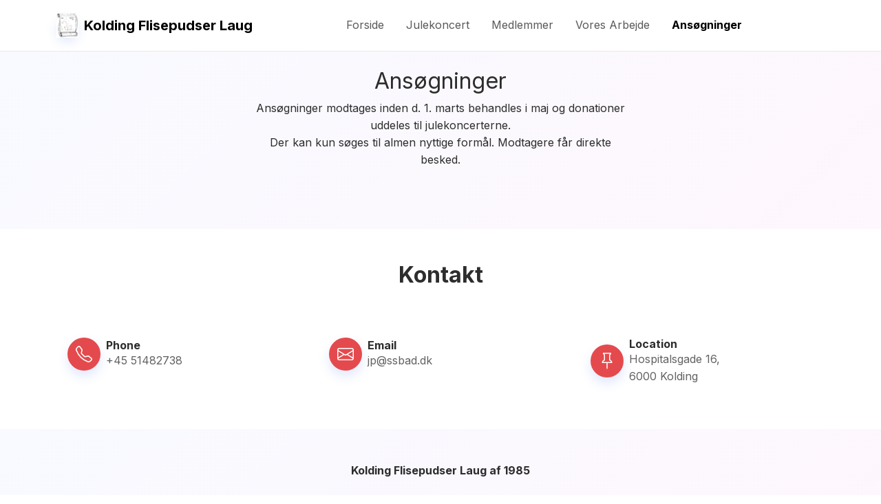

--- FILE ---
content_type: text/html
request_url: http://flisepudser.dk/ansogninger.html
body_size: 2994
content:
<!DOCTYPE html>
<html data-bs-theme="light" lang="en">

<head>
    <meta charset="utf-8">
    <meta name="viewport" content="width=device-width, initial-scale=1.0, shrink-to-fit=no">
    <title>Home - Kolding Flisepudser Laug</title>
    <link rel="icon" type="image/png" sizes="632x710" href="/assets/img/Flisepudser/Screenshot%202023-10-15%20at%2010.18.15.png?h=2db6acc4b38d771c09cd2232917c70dd">
    <link rel="stylesheet" href="/assets/bootstrap/css/bootstrap.min.css?h=4d649c300ea439ef1f9fe3d14c0f3e24">
    <link rel="stylesheet" href="https://fonts.googleapis.com/css?family=Inter:300italic,400italic,600italic,700italic,800italic,400,300,600,700,800&amp;display=swap">
    <link rel="stylesheet" href="/assets/css/styles.min.css?h=5d4ce9d510372a2588fe0fb1e0c0807c">
</head>

<body>
    <nav class="navbar navbar-expand-md sticky-top py-3 navbar-shrink navbar-light" id="mainNav">
        <div class="container"><a class="navbar-brand d-flex align-items-center" href="/"><span class="bs-icon-sm bs-icon-circle bs-icon-primary shadow d-flex justify-content-center align-items-center me-2 bs-icon"><img src="/assets/img/Flisepudser/Screenshot%202023-10-15%20at%2010.18.15.png?h=2db6acc4b38d771c09cd2232917c70dd" style="width: 2em;"></span><span>Kolding Flisepudser Laug</span></a><button data-bs-toggle="collapse" class="navbar-toggler" data-bs-target="#navcol-1"><span class="visually-hidden">Toggle navigation</span><span class="navbar-toggler-icon"></span></button>
            <div class="collapse navbar-collapse" id="navcol-1">
                <ul class="navbar-nav mx-auto">
                    <li class="nav-item"><a class="nav-link" href="/index.html">Forside</a></li>
                    <li class="nav-item"><a class="nav-link" href="/julekoncert.html">Julekoncert</a></li>
                    <li class="nav-item"><a class="nav-link" href="/medlemmer.html">Medlemmer</a></li>
                    <li class="nav-item"><a class="nav-link" href="/vores-arbejde.html">Vores Arbejde</a></li>
                    <li class="nav-item"><a class="nav-link active" href="/ansogninger.html">Ansøgninger</a></li>
                </ul>
            </div>
        </div>
    </nav>
    <header class="bg-primary-gradient">
        <div class="container py-4 py-xl-5">
            <div class="row mb-5">
                <div class="col-md-8 col-xl-6 text-center mx-auto">
                    <h2>Ansøgninger</h2>
                    <p class="w-lg-50">Ansøgninger modtages inden d. 1. marts behandles i maj og donationer uddeles til julekoncerterne.<br>Der kan kun søges til almen nyttige formål. Modtagere får direkte besked.</p>
                </div>
            </div>
        </div>
    </header>
    <section></section>
    <section></section>
    <section class="py-5">
        <div class="container">
            <div class="row mb-5">
                <div class="col-md-8 col-xl-6 text-center mx-auto">
                    <h2 class="fw-bold">Kontakt</h2>
                </div>
            </div>
            <div class="row d-flex justify-content-center">
                <div class="col-md-4 col-xl-4 d-flex justify-content-center justify-content-xl-start">
                    <div class="d-flex h-100 flex-wrap flex-md-column justify-content-md-start align-items-md-start">
                        <div class="d-flex align-items-center p-3">
                            <div class="bs-icon-md bs-icon-circle bs-icon-primary shadow d-flex flex-shrink-0 justify-content-center align-items-center d-inline-block bs-icon bs-icon-md"><svg xmlns="http://www.w3.org/2000/svg" width="1em" height="1em" fill="currentColor" viewBox="0 0 16 16" class="bi bi-telephone">
                                    <path d="M3.654 1.328a.678.678 0 0 0-1.015-.063L1.605 2.3c-.483.484-.661 1.169-.45 1.77a17.568 17.568 0 0 0 4.168 6.608 17.569 17.569 0 0 0 6.608 4.168c.601.211 1.286.033 1.77-.45l1.034-1.034a.678.678 0 0 0-.063-1.015l-2.307-1.794a.678.678 0 0 0-.58-.122l-2.19.547a1.745 1.745 0 0 1-1.657-.459L5.482 8.062a1.745 1.745 0 0 1-.46-1.657l.548-2.19a.678.678 0 0 0-.122-.58L3.654 1.328zM1.884.511a1.745 1.745 0 0 1 2.612.163L6.29 2.98c.329.423.445.974.315 1.494l-.547 2.19a.678.678 0 0 0 .178.643l2.457 2.457a.678.678 0 0 0 .644.178l2.189-.547a1.745 1.745 0 0 1 1.494.315l2.306 1.794c.829.645.905 1.87.163 2.611l-1.034 1.034c-.74.74-1.846 1.065-2.877.702a18.634 18.634 0 0 1-7.01-4.42 18.634 18.634 0 0 1-4.42-7.009c-.362-1.03-.037-2.137.703-2.877L1.885.511z"></path>
                                </svg></div>
                            <div class="px-2">
                                <h6 class="fw-bold mb-0">Phone</h6>
                                <p class="text-muted mb-0">+45 51482738</p>
                            </div>
                        </div>
                    </div>
                </div>
                <div class="col-md-4 col-xl-4 d-flex justify-content-center justify-content-xl-start">
                    <div class="d-flex h-100 flex-wrap flex-md-column justify-content-md-start align-items-md-start">
                        <div class="d-flex align-items-center p-3">
                            <div class="bs-icon-md bs-icon-circle bs-icon-primary shadow d-flex flex-shrink-0 justify-content-center align-items-center d-inline-block bs-icon bs-icon-md"><svg xmlns="http://www.w3.org/2000/svg" width="1em" height="1em" fill="currentColor" viewBox="0 0 16 16" class="bi bi-envelope">
                                    <path d="M0 4a2 2 0 0 1 2-2h12a2 2 0 0 1 2 2v8a2 2 0 0 1-2 2H2a2 2 0 0 1-2-2zm2-1a1 1 0 0 0-1 1v.217l7 4.2 7-4.2V4a1 1 0 0 0-1-1zm13 2.383-4.708 2.825L15 11.105zm-.034 6.876-5.64-3.471L8 9.583l-1.326-.795-5.64 3.47A1 1 0 0 0 2 13h12a1 1 0 0 0 .966-.741M1 11.105l4.708-2.897L1 5.383z"></path>
                                </svg></div>
                            <div class="px-2">
                                <h6 class="fw-bold mb-0">Email</h6>
                                <p class="text-muted mb-0"><a href="/cdn-cgi/l/email-protection" class="__cf_email__" data-cfemail="600a102013130201044e040b">[email&#160;protected]</a></p>
                            </div>
                        </div>
                    </div>
                </div>
                <div class="col-md-4 col-xl-4 d-flex justify-content-center justify-content-xl-start">
                    <div class="d-flex h-100 flex-wrap flex-md-column justify-content-md-start align-items-md-start">
                        <div class="d-flex align-items-center p-3">
                            <div class="bs-icon-md bs-icon-circle bs-icon-primary shadow d-flex flex-shrink-0 justify-content-center align-items-center d-inline-block bs-icon bs-icon-md"><svg xmlns="http://www.w3.org/2000/svg" width="1em" height="1em" fill="currentColor" viewBox="0 0 16 16" class="bi bi-pin">
                                    <path d="M4.146.146A.5.5 0 0 1 4.5 0h7a.5.5 0 0 1 .5.5c0 .68-.342 1.174-.646 1.479-.126.125-.25.224-.354.298v4.431l.078.048c.203.127.476.314.751.555C12.36 7.775 13 8.527 13 9.5a.5.5 0 0 1-.5.5h-4v4.5c0 .276-.224 1.5-.5 1.5s-.5-1.224-.5-1.5V10h-4a.5.5 0 0 1-.5-.5c0-.973.64-1.725 1.17-2.189A5.921 5.921 0 0 1 5 6.708V2.277a2.77 2.77 0 0 1-.354-.298C4.342 1.674 4 1.179 4 .5a.5.5 0 0 1 .146-.354zm1.58 1.408-.002-.001.002.001m-.002-.001.002.001A.5.5 0 0 1 6 2v5a.5.5 0 0 1-.276.447h-.002l-.012.007-.054.03a4.922 4.922 0 0 0-.827.58c-.318.278-.585.596-.725.936h7.792c-.14-.34-.407-.658-.725-.936a4.915 4.915 0 0 0-.881-.61l-.012-.006h-.002A.5.5 0 0 1 10 7V2a.5.5 0 0 1 .295-.458 1.775 1.775 0 0 0 .351-.271c.08-.08.155-.17.214-.271H5.14c.06.1.133.191.214.271a1.78 1.78 0 0 0 .37.282"></path>
                                </svg></div>
                            <div class="px-2">
                                <h6 class="fw-bold mb-0">Location</h6>
                                <p class="text-muted mb-0">Hospitalsgade 16, <br>6000 Kolding</p>
                            </div>
                        </div>
                    </div>
                </div>
            </div>
        </div>
    </section>
    <footer class="bg-primary-gradient">
        <div class="container py-4 py-lg-5">
            <div class="row justify-content-center">
                <div class="col-lg-3 text-center text-lg-start d-flex flex-column align-items-center order-first align-items-lg-start order-lg-last">
                    <div class="fw-bold d-flex align-items-center mb-2"><span>Kolding Flisepudser Laug af 1985</span></div>
                </div>
            </div>
            <hr>
            <div class="text-muted d-flex justify-content-between align-items-center pt-3">
                <p class="mb-0">Copyright © 2025 Kolding Flisepudser Laug<br>CVR nummer: 25816234</p>
                <ul class="list-inline mb-0">
                    <li class="list-inline-item"><svg class="bi bi-facebook" xmlns="http://www.w3.org/2000/svg" width="1em" height="1em" fill="currentColor" viewBox="0 0 16 16">
    <a href="https://www.facebook.com/kflaf1985.dk/photos?locale=da_DK">
    <path d="M16 8.049c0-4.446-3.582-8.05-8-8.05C3.58 0-.002 3.603-.002 8.05c0 4.017 2.926 7.347 6.75 7.951v-5.625h-2.03V8.05H6.75V6.275c0-2.017 1.195-3.131 3.022-3.131.876 0 1.791.157 1.791.157v1.98h-1.009c-.993 0-1.303.621-1.303 1.258v1.51h2.218l-.354 2.326H9.25V16c3.824-.604 6.75-3.934 6.75-7.951z"></path>
    </a>
</svg></li>
                    <li class="list-inline-item"></li>
                    <li class="list-inline-item"></li>
                </ul>
            </div>
        </div>
    </footer>
    <script data-cfasync="false" src="/cdn-cgi/scripts/5c5dd728/cloudflare-static/email-decode.min.js"></script><script src="/assets/bootstrap/js/bootstrap.min.js?h=2cf0875e1daf356bc4e64c053e7a4150"></script>
    <script src="/assets/js/script.min.js?h=d2b6a4aefac10e7caedb4b11db4dae42"></script>
</body>

</html>

--- FILE ---
content_type: text/css
request_url: http://flisepudser.dk/assets/css/styles.min.css?h=5d4ce9d510372a2588fe0fb1e0c0807c
body_size: 4208
content:
@font-face{font-family:swiper-icons;src:url(/assets/fonts/swiper-icons.woff?h=c7acc97a8ef16e20b0cd8626a5c9c098) format('woff');font-weight:400;font-style:normal;font-display:auto}:root,[data-bs-theme=light]{--bs-primary:#E44A4D;--bs-primary-rgb:228,74,77;--bs-primary-text-emphasis:#5B1E1F;--bs-primary-bg-subtle:#FADBDB;--bs-primary-border-subtle:#F4B7B8;--bs-secondary:#C84375;--bs-secondary-rgb:200,67,117;--bs-secondary-text-emphasis:#501B2F;--bs-secondary-bg-subtle:#F4D9E3;--bs-secondary-border-subtle:#E9B4C8;--bs-info:#3B5176;--bs-info-rgb:59,81,118;--bs-info-text-emphasis:#18202F;--bs-info-bg-subtle:#D8DCE4;--bs-info-border-subtle:#B1B9C8}.btn-primary{--bs-btn-color:#000000;--bs-btn-bg:#E44A4D;--bs-btn-border-color:#E44A4D;--bs-btn-hover-color:#000000;--bs-btn-hover-bg:#E86568;--bs-btn-hover-border-color:#E75C5F;--bs-btn-focus-shadow-rgb:34,11,12;--bs-btn-active-color:#000000;--bs-btn-active-bg:#E96E71;--bs-btn-active-border-color:#E75C5F;--bs-btn-disabled-color:#000000;--bs-btn-disabled-bg:#E44A4D;--bs-btn-disabled-border-color:#E44A4D}.btn-outline-primary{--bs-btn-color:#E44A4D;--bs-btn-border-color:#E44A4D;--bs-btn-focus-shadow-rgb:228,74,77;--bs-btn-hover-color:#000000;--bs-btn-hover-bg:#E44A4D;--bs-btn-hover-border-color:#E44A4D;--bs-btn-active-color:#000000;--bs-btn-active-bg:#E44A4D;--bs-btn-active-border-color:#E44A4D;--bs-btn-disabled-color:#E44A4D;--bs-btn-disabled-bg:transparent;--bs-btn-disabled-border-color:#E44A4D}.btn-secondary{--bs-btn-color:#fff;--bs-btn-bg:#C84375;--bs-btn-border-color:#C84375;--bs-btn-hover-color:#fff;--bs-btn-hover-bg:#AA3963;--bs-btn-hover-border-color:#A0365E;--bs-btn-focus-shadow-rgb:247,227,234;--bs-btn-active-color:#fff;--bs-btn-active-bg:#A0365E;--bs-btn-active-border-color:#963258;--bs-btn-disabled-color:#fff;--bs-btn-disabled-bg:#C84375;--bs-btn-disabled-border-color:#C84375}.btn-outline-secondary{--bs-btn-color:#C84375;--bs-btn-border-color:#C84375;--bs-btn-focus-shadow-rgb:200,67,117;--bs-btn-hover-color:#fff;--bs-btn-hover-bg:#C84375;--bs-btn-hover-border-color:#C84375;--bs-btn-active-color:#fff;--bs-btn-active-bg:#C84375;--bs-btn-active-border-color:#C84375;--bs-btn-disabled-color:#C84375;--bs-btn-disabled-bg:transparent;--bs-btn-disabled-border-color:#C84375}.btn-info{--bs-btn-color:#fff;--bs-btn-bg:#3B5176;--bs-btn-border-color:#3B5176;--bs-btn-hover-color:#fff;--bs-btn-hover-bg:#324564;--bs-btn-hover-border-color:#2F415E;--bs-btn-focus-shadow-rgb:226,229,234;--bs-btn-active-color:#fff;--bs-btn-active-bg:#2F415E;--bs-btn-active-border-color:#2C3D59;--bs-btn-disabled-color:#fff;--bs-btn-disabled-bg:#3B5176;--bs-btn-disabled-border-color:#3B5176}.btn-outline-info{--bs-btn-color:#3B5176;--bs-btn-border-color:#3B5176;--bs-btn-focus-shadow-rgb:59,81,118;--bs-btn-hover-color:#fff;--bs-btn-hover-bg:#3B5176;--bs-btn-hover-border-color:#3B5176;--bs-btn-active-color:#fff;--bs-btn-active-bg:#3B5176;--bs-btn-active-border-color:#3B5176;--bs-btn-disabled-color:#3B5176;--bs-btn-disabled-bg:transparent;--bs-btn-disabled-border-color:#3B5176}.mx-auto{margin-right:auto!important;margin-left:auto!important}.my-3{margin-top:1rem!important;margin-bottom:1rem!important}.me-2{margin-right:.5rem!important}.mb-0{margin-bottom:0!important}.mb-2{margin-bottom:.5rem!important}.mb-3{margin-bottom:1rem!important}.mb-4{margin-bottom:1.5rem!important}.mb-5{margin-bottom:3rem!important}.p-3{padding:1rem!important}.px-2{padding-right:.5rem!important;padding-left:.5rem!important}.px-4{padding-right:1.5rem!important;padding-left:1.5rem!important}.py-3{padding-top:1rem!important;padding-bottom:1rem!important}.py-4{padding-top:1.5rem!important;padding-bottom:1.5rem!important}.py-5{padding-top:3rem!important;padding-bottom:3rem!important}.pt-3{padding-top:1rem!important}.pt-4{padding-top:1.5rem!important}.pt-5{padding-top:3rem!important}.bs-icon{--bs-icon-size:.75rem;display:flex;flex-shrink:0;justify-content:center;align-items:center;font-size:var(--bs-icon-size);width:calc(var(--bs-icon-size) * 2);height:calc(var(--bs-icon-size) * 2);color:var(--bs-primary)}.bs-icon-xs{--bs-icon-size:1rem;width:calc(var(--bs-icon-size) * 1.5);height:calc(var(--bs-icon-size) * 1.5)}.bs-icon-sm{--bs-icon-size:1rem}.bs-icon-md{--bs-icon-size:1.5rem}.bs-icon-lg{--bs-icon-size:2rem}.bs-icon-xl{--bs-icon-size:2.5rem}.bs-icon.bs-icon-primary{color:var(--bs-white);background:var(--bs-primary)}.bs-icon.bs-icon-primary-light{color:var(--bs-primary);background:rgba(var(--bs-primary-rgb),.2)}.bs-icon.bs-icon-semi-white{color:var(--bs-primary);background:rgba(255,255,255,.5)}.bs-icon.bs-icon-rounded{border-radius:.5rem}.bs-icon.bs-icon-circle{border-radius:50%}tr:nth-of-type(2n){background-color:#eee}.fit-cover{object-fit:cover}#baguetteBox-overlay{display:none;opacity:0;position:fixed;overflow:hidden;top:0;left:0;width:100%;height:100%;z-index:1000000;background-color:rgba(0,0,0,.8);-webkit-transition:opacity .5s;transition:opacity .5s}#baguetteBox-overlay.visible{opacity:1}#baguetteBox-overlay .full-image{display:inline-block;position:relative;width:100%;height:100%;text-align:center}#baguetteBox-overlay .full-image figure{display:inline;margin:0;height:100%}#baguetteBox-overlay .full-image img{display:inline-block;width:auto;height:auto;max-height:100%;max-width:100%;vertical-align:middle;-webkit-box-shadow:0 0 8px rgba(0,0,0,.6);-moz-box-shadow:0 0 8px rgba(0,0,0,.6);box-shadow:0 0 8px rgba(0,0,0,.6)}#baguetteBox-overlay .full-image figcaption{display:block;position:absolute;bottom:0;width:100%;text-align:center;line-height:1.8;white-space:normal;color:#ccc;background-color:rgba(0,0,0,.6);font-family:sans-serif}#baguetteBox-overlay .full-image:before{content:"";display:inline-block;height:50%;width:1px;margin-right:-1px}#baguetteBox-slider{position:absolute;left:0;top:0;height:100%;width:100%;white-space:nowrap;-webkit-transition:left .4s,-webkit-transform .4s;transition:left .4s,transform .4s,-webkit-transform .4s,-moz-transform .4s}#baguetteBox-slider.bounce-from-right{-webkit-animation:.4s ease-out bounceFromRight;animation:.4s ease-out bounceFromRight}#baguetteBox-slider.bounce-from-left{-webkit-animation:.4s ease-out bounceFromLeft;animation:.4s ease-out bounceFromLeft}@keyframes bounceFromRight{0%,100%{margin-left:0}50%{margin-left:-30px}}@keyframes bounceFromLeft{0%,100%{margin-left:0}50%{margin-left:30px}}.baguetteBox-button#next-button,.baguetteBox-button#previous-button{top:50%;top:calc(50% - 30px);width:44px;height:60px}.baguetteBox-button{position:absolute;cursor:pointer;outline:0;padding:0;margin:0;border:0;-moz-border-radius:15%;border-radius:15%;background-color:rgba(50,50,50,.5);color:#ddd;font:1.6em sans-serif;-webkit-transition:background-color .4s;transition:background-color .4s}.baguetteBox-button:focus,.baguetteBox-button:hover{background-color:rgba(50,50,50,.9)}.baguetteBox-button#next-button{right:2%}.baguetteBox-button#previous-button{left:2%}.baguetteBox-button#close-button{top:20px;right:2%;right:calc(2% + 6px);width:30px;height:30px}.baguetteBox-button svg{position:absolute;left:0;top:0}.baguetteBox-spinner{width:40px;height:40px;display:inline-block;position:absolute;top:50%;left:50%;margin-top:-20px;margin-left:-20px}.baguetteBox-double-bounce1,.baguetteBox-double-bounce2{width:100%;height:100%;-moz-border-radius:50%;border-radius:50%;background-color:#fff;opacity:.6;position:absolute;top:0;left:0;-webkit-animation:2s ease-in-out infinite bounce;animation:2s ease-in-out infinite bounce}.baguetteBox-double-bounce2{-webkit-animation-delay:-1s;animation-delay:-1s}@keyframes bounce{0%,100%{-webkit-transform:scale(0);-moz-transform:scale(0);transform:scale(0)}50%{-webkit-transform:scale(1);-moz-transform:scale(1);transform:scale(1)}}:root{--swiper-theme-color:#999;--swiper-navigation-size:44px}.swiper-container{margin-left:auto;margin-right:auto;position:relative;overflow:hidden;list-style:none;padding:0;z-index:1}.swiper-container-vertical>.swiper-wrapper{flex-direction:column}.swiper-wrapper{position:relative;width:100%;height:100%;z-index:1;display:flex;transition-property:transform;box-sizing:content-box}.swiper-container-android .swiper-slide,.swiper-wrapper{transform:translate3d(0,0,0)}.swiper-container-multirow>.swiper-wrapper{flex-wrap:wrap}.swiper-container-multirow-column>.swiper-wrapper{flex-wrap:wrap;flex-direction:column}.swiper-container-free-mode>.swiper-wrapper{transition-timing-function:ease-out;margin:0 auto}.swiper-container-pointer-events{touch-action:pan-y}.swiper-container-pointer-events.swiper-container-vertical{touch-action:pan-x}.swiper-slide{flex-shrink:0;width:100%;height:100%;position:relative;transition-property:transform}.swiper-slide-invisible-blank{visibility:hidden}.swiper-container-autoheight,.swiper-container-autoheight .swiper-slide{height:auto}.swiper-container-autoheight .swiper-wrapper{align-items:flex-start;transition-property:transform,height}.swiper-container-3d{perspective:1200px}.swiper-container-3d .swiper-cube-shadow,.swiper-container-3d .swiper-slide,.swiper-container-3d .swiper-slide-shadow-bottom,.swiper-container-3d .swiper-slide-shadow-left,.swiper-container-3d .swiper-slide-shadow-right,.swiper-container-3d .swiper-slide-shadow-top,.swiper-container-3d .swiper-wrapper{transform-style:preserve-3d}.swiper-container-3d .swiper-slide-shadow-bottom,.swiper-container-3d .swiper-slide-shadow-left,.swiper-container-3d .swiper-slide-shadow-right,.swiper-container-3d .swiper-slide-shadow-top{position:absolute;left:0;top:0;width:100%;height:100%;pointer-events:none;z-index:10}.swiper-container-3d .swiper-slide-shadow-left{background-image:linear-gradient(to left,rgba(0,0,0,.5),rgba(0,0,0,0))}.swiper-container-3d .swiper-slide-shadow-right{background-image:linear-gradient(to right,rgba(0,0,0,.5),rgba(0,0,0,0))}.swiper-container-3d .swiper-slide-shadow-top{background-image:linear-gradient(to top,rgba(0,0,0,.5),rgba(0,0,0,0))}.swiper-container-3d .swiper-slide-shadow-bottom{background-image:linear-gradient(to bottom,rgba(0,0,0,.5),rgba(0,0,0,0))}.swiper-container-css-mode>.swiper-wrapper{overflow:auto;scrollbar-width:none;-ms-overflow-style:none}.swiper-container-css-mode>.swiper-wrapper::-webkit-scrollbar{display:none}.swiper-container-css-mode>.swiper-wrapper>.swiper-slide{scroll-snap-align:start start}.swiper-container-horizontal.swiper-container-css-mode>.swiper-wrapper{scroll-snap-type:x mandatory}.swiper-container-vertical.swiper-container-css-mode>.swiper-wrapper{scroll-snap-type:y mandatory}.swiper-button-next,.swiper-button-prev{position:absolute;top:50%;width:calc(var(--swiper-navigation-size)/ 44 * 27);height:var(--swiper-navigation-size);margin-top:calc(-1 * var(--swiper-navigation-size)/ 2);z-index:10;cursor:pointer;display:flex;align-items:center;justify-content:center;color:var(--swiper-navigation-color,var(--swiper-theme-color))}.swiper-button-next.swiper-button-disabled,.swiper-button-prev.swiper-button-disabled{opacity:.35;cursor:auto;pointer-events:none}.swiper-button-next:after,.swiper-button-prev:after{font-family:swiper-icons;font-size:var(--swiper-navigation-size);text-transform:none!important;letter-spacing:0;text-transform:none;font-variant:initial;line-height:1}.swiper-button-prev,.swiper-container-rtl .swiper-button-next{left:10px;right:auto}.swiper-button-prev:after,.swiper-container-rtl .swiper-button-next:after{content:'prev'}.swiper-button-next,.swiper-container-rtl .swiper-button-prev{right:10px;left:auto}.swiper-button-next:after,.swiper-container-rtl .swiper-button-prev:after{content:'next'}.swiper-button-next.swiper-button-white,.swiper-button-prev.swiper-button-white{--swiper-navigation-color:#ffffff}.swiper-button-next.swiper-button-black,.swiper-button-prev.swiper-button-black{--swiper-navigation-color:#000000}.swiper-button-lock,.swiper-pagination-lock,.swiper-scrollbar-lock{display:none}.swiper-pagination{position:absolute;text-align:center;transition:opacity .3s;transform:translate3d(0,0,0);z-index:10}.swiper-pagination.swiper-pagination-hidden{opacity:0}.swiper-container-horizontal>.swiper-pagination-bullets,.swiper-pagination-custom,.swiper-pagination-fraction{bottom:10px;left:0;width:100%}.swiper-pagination-bullets-dynamic{overflow:hidden;font-size:0}.swiper-pagination-bullets-dynamic .swiper-pagination-bullet{transform:scale(.33);position:relative}.swiper-pagination-bullets-dynamic .swiper-pagination-bullet-active,.swiper-pagination-bullets-dynamic .swiper-pagination-bullet-active-main{transform:scale(1)}.swiper-pagination-bullets-dynamic .swiper-pagination-bullet-active-next,.swiper-pagination-bullets-dynamic .swiper-pagination-bullet-active-prev{transform:scale(.66)}.swiper-pagination-bullets-dynamic .swiper-pagination-bullet-active-next-next,.swiper-pagination-bullets-dynamic .swiper-pagination-bullet-active-prev-prev{transform:scale(.33)}.swiper-pagination-bullet{width:8px;height:8px;display:inline-block;border-radius:50%;background:#000;opacity:.2}button.swiper-pagination-bullet{border:none;margin:0;padding:0;box-shadow:none;-webkit-appearance:none;-moz-appearance:none;appearance:none}.swiper-pagination-clickable .swiper-pagination-bullet{cursor:pointer}.swiper-pagination-bullet-active{opacity:1;background:var(--swiper-pagination-color,var(--swiper-theme-color))}.swiper-container-vertical>.swiper-pagination-bullets{right:10px;top:50%;transform:translate3d(0,-50%,0)}.swiper-container-vertical>.swiper-pagination-bullets .swiper-pagination-bullet{margin:6px 0;display:block}.swiper-container-vertical>.swiper-pagination-bullets.swiper-pagination-bullets-dynamic{top:50%;transform:translateY(-50%);width:8px}.swiper-container-vertical>.swiper-pagination-bullets.swiper-pagination-bullets-dynamic .swiper-pagination-bullet{display:inline-block;transition:transform .2s,top .2s}.swiper-container-horizontal>.swiper-pagination-bullets .swiper-pagination-bullet{margin:0 4px}.swiper-container-horizontal>.swiper-pagination-bullets.swiper-pagination-bullets-dynamic{left:50%;transform:translateX(-50%);white-space:nowrap}.swiper-container-horizontal>.swiper-pagination-bullets.swiper-pagination-bullets-dynamic .swiper-pagination-bullet{transition:transform .2s,left .2s}.swiper-container-horizontal.swiper-container-rtl>.swiper-pagination-bullets-dynamic .swiper-pagination-bullet{transition:transform .2s,right .2s}.swiper-pagination-progressbar{background:rgba(0,0,0,.25);position:absolute}.swiper-pagination-progressbar .swiper-pagination-progressbar-fill{background:var(--swiper-pagination-color,var(--swiper-theme-color));position:absolute;left:0;top:0;width:100%;height:100%;transform:scale(0);transform-origin:left top}.swiper-container-rtl .swiper-pagination-progressbar .swiper-pagination-progressbar-fill{transform-origin:right top}.swiper-container-horizontal>.swiper-pagination-progressbar,.swiper-container-vertical>.swiper-pagination-progressbar.swiper-pagination-progressbar-opposite{width:100%;height:4px;left:0;top:0}.swiper-container-horizontal>.swiper-pagination-progressbar.swiper-pagination-progressbar-opposite,.swiper-container-vertical>.swiper-pagination-progressbar{width:4px;height:100%;left:0;top:0}.swiper-pagination-white{--swiper-pagination-color:#ffffff}.swiper-pagination-black{--swiper-pagination-color:#000000}.swiper-scrollbar{border-radius:10px;position:relative;-ms-touch-action:none;background:rgba(0,0,0,.1)}.swiper-container-horizontal>.swiper-scrollbar{position:absolute;left:1%;bottom:3px;z-index:50;height:5px;width:98%}.swiper-container-vertical>.swiper-scrollbar{position:absolute;right:3px;top:1%;z-index:50;width:5px;height:98%}.swiper-scrollbar-drag{height:100%;width:100%;position:relative;background:rgba(0,0,0,.5);border-radius:10px;left:0;top:0}.swiper-scrollbar-cursor-drag,.swiper-slide-zoomed{cursor:move}.swiper-zoom-container{width:100%;height:100%;display:flex;justify-content:center;align-items:center;text-align:center}.swiper-zoom-container>canvas,.swiper-zoom-container>img,.swiper-zoom-container>svg{max-width:100%;max-height:100%;object-fit:contain}.swiper-lazy-preloader{width:42px;height:42px;position:absolute;left:50%;top:50%;margin-left:-21px;margin-top:-21px;z-index:10;transform-origin:50%;animation:1s linear infinite swiper-preloader-spin;box-sizing:border-box;border:4px solid var(--swiper-preloader-color,var(--swiper-theme-color));border-radius:50%;border-top-color:transparent}.swiper-lazy-preloader-white{--swiper-preloader-color:#fff}.swiper-lazy-preloader-black{--swiper-preloader-color:#000}@keyframes swiper-preloader-spin{100%{transform:rotate(360deg)}}.swiper-container .swiper-notification{position:absolute;left:0;top:0;pointer-events:none;opacity:0;z-index:-1000}.swiper-container-fade.swiper-container-free-mode .swiper-slide{transition-timing-function:ease-out}.swiper-container-fade .swiper-slide{pointer-events:none;transition-property:opacity}.swiper-container-cube .swiper-slide .swiper-slide,.swiper-container-fade .swiper-slide .swiper-slide,.swiper-container-flip .swiper-slide .swiper-slide{pointer-events:none}.swiper-container-cube .swiper-slide-active,.swiper-container-cube .swiper-slide-active .swiper-slide-active,.swiper-container-fade .swiper-slide-active,.swiper-container-fade .swiper-slide-active .swiper-slide-active,.swiper-container-flip .swiper-slide-active,.swiper-container-flip .swiper-slide-active .swiper-slide-active{pointer-events:auto}.swiper-container-cube,.swiper-container-flip{overflow:visible}.swiper-container-cube .swiper-slide{pointer-events:none;-webkit-backface-visibility:hidden;backface-visibility:hidden;z-index:1;visibility:hidden;transform-origin:0 0;width:100%;height:100%}.swiper-container-cube.swiper-container-rtl .swiper-slide{transform-origin:100% 0}.swiper-container-cube .swiper-slide-active,.swiper-container-cube .swiper-slide-next,.swiper-container-cube .swiper-slide-next+.swiper-slide,.swiper-container-cube .swiper-slide-prev{pointer-events:auto;visibility:visible}.swiper-container-cube .swiper-slide-shadow-bottom,.swiper-container-cube .swiper-slide-shadow-left,.swiper-container-cube .swiper-slide-shadow-right,.swiper-container-cube .swiper-slide-shadow-top,.swiper-container-flip .swiper-slide-shadow-bottom,.swiper-container-flip .swiper-slide-shadow-left,.swiper-container-flip .swiper-slide-shadow-right,.swiper-container-flip .swiper-slide-shadow-top{z-index:0;-webkit-backface-visibility:hidden;backface-visibility:hidden}.swiper-container-cube .swiper-cube-shadow{position:absolute;left:0;bottom:0;width:100%;height:100%;opacity:.6;z-index:0}.swiper-container-cube .swiper-cube-shadow:before{content:'';background:#000;position:absolute;left:0;top:0;bottom:0;right:0;-webkit-filter:blur(50px);filter:blur(50px)}.swiper-container-flip .swiper-slide{pointer-events:none;-webkit-backface-visibility:hidden;backface-visibility:hidden;z-index:1}.simple-slider .swiper-slide{height:80vh;background-repeat:no-repeat;background-size:contain!important;background-position:center}.simple-slider .swiper-button-next,.simple-slider .swiper-button-prev{width:50px;margin-left:20px;margin-right:20px}@media (max-width:767px){.simple-slider .swiper-button-next,.simple-slider .swiper-button-prev{display:none}.simple-slider .swiper-slide{height:360px}}@media (min-width:768px){.px-md-5{padding-left:3rem!important;padding-right:3rem!important}.navbar-expand-md .navbar-toggler{display:initial}.navbar-expand-md .navbar-collapse{display:initial!important;flex-basis:100%;align-items:center}.collapse:not(.show){display:none!important;flex-basis:auto}.navbar-expand-md .navbar-nav{flex-direction:column}.navbar-expand-md{flex-wrap:wrap;justify-content:initial}}@media (min-width:992px){.py-lg-5{padding-top:3rem!important;padding-bottom:3rem!important}.navbar-expand-md .navbar-toggler{display:none}.navbar-expand-md .navbar-collapse{display:flex!important;flex-basis:auto}.navbar-expand-md .navbar-nav{flex-direction:row}.navbar-expand-md{flex-wrap:nowrap;justify-content:flex-start}}.img-fluid{max-width:100%;object-fit:cover}@media (min-width:1200px){.pt-xl-5{padding-top:3rem!important}.py-xl-5{padding-top:1.5rem!important;padding-bottom:1.5rem!important}.p-xl-5{padding:0!important}.m-xl-5{margin:3rem!important}}.table>:not(caption)>*>*{padding:.5rem;color:var(--bs-table-color-state,var(--bs-table-color-type,var(--bs-table-color)));background-color:unset;border-bottom-width:var(--bs-border-width);box-shadow:inset 0 0 0 9999px var(--bs-table-bg-state,var(--bs-table-bg-type,var(--bs-table-accent-bg)))}